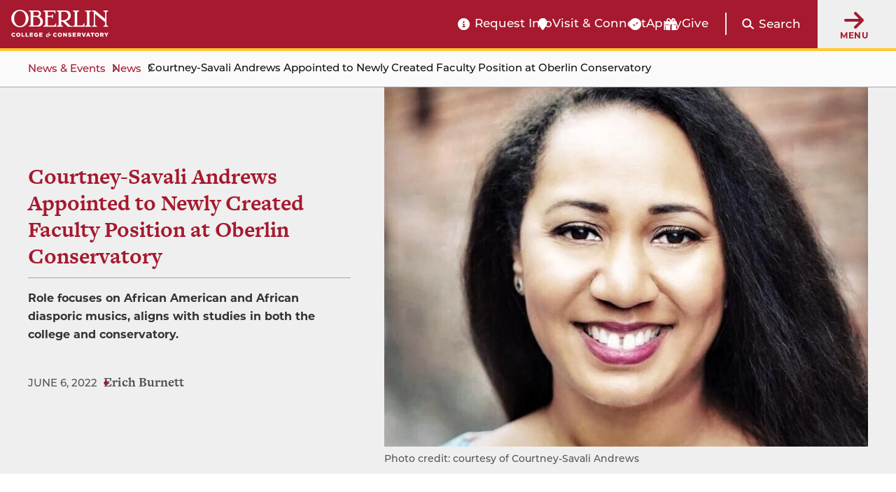

--- FILE ---
content_type: text/html; charset=UTF-8
request_url: https://www.oberlin.edu/news/courtney-savali-andrews-appointed-newly-created-faculty-position-oberlin-conservatory
body_size: 18792
content:
<!DOCTYPE html>
<html lang="en" dir="ltr" prefix="og: https://ogp.me/ns#">
  <head>
    <!-- FAVICON -->
    <link rel="apple-touch-icon" sizes="180x180" href="/themes/custom/oberlin/apple-touch-icon.png">
    <link rel="icon" type="image/png" href="/themes/custom/oberlin/favicon-32x32.png" sizes="32x32">
    <link rel="icon" type="image/png" href="/themes/custom/oberlin/favicon-16x16.png" sizes="16x16">
    <link rel="manifest" href="/themes/custom/oberlin/manifest.json">
    <link rel="mask-icon" href="/themes/custom/oberlin/safari-pinned-tab.svg" color="#000000">
    <meta name="theme-color" content="#ffffff">

    <meta charset="utf-8" />
<meta name="description" content="Role focuses on African American and African diasporic musics, aligns with studies in both the college and conservatory." />
<link rel="canonical" href="https://www.oberlin.edu/news/courtney-savali-andrews-appointed-newly-created-faculty-position-oberlin-conservatory" />
<meta property="og:url" content="https://www.oberlin.edu/news/courtney-savali-andrews-appointed-newly-created-faculty-position-oberlin-conservatory" />
<meta property="og:title" content="Courtney-Savali Andrews Appointed to Newly Created Faculty Position at Oberlin Conservatory | Oberlin College and Conservatory" />
<meta property="og:description" content="Role focuses on African American and African diasporic musics, aligns with studies in both the college and conservatory." />
<meta property="article:published_time" content="2022-06-06T10:03:37-04:00" />
<meta property="article:modified_time" content="2022-06-06T16:35:06-04:00" />
<meta name="twitter:card" content="summary_large_image" />
<meta name="twitter:title" content="Courtney-Savali Andrews Appointed to Newly Created Faculty Position at Oberlin Conservatory | Oberlin College and Conservatory" />
<meta name="twitter:description" content="Role focuses on African American and African diasporic musics, aligns with studies in both the college and conservatory." />
<meta name="twitter:creator" content="@oberlincollege" />
<meta name="twitter:creator:id" content="225052010" />
<meta name="Generator" content="Drupal 11 (https://www.drupal.org)" />
<meta name="MobileOptimized" content="width" />
<meta name="HandheldFriendly" content="true" />
<meta name="viewport" content="width=device-width, initial-scale=1.0" />
<link rel="alternate" hreflang="und" href="https://www.oberlin.edu/news/courtney-savali-andrews-appointed-newly-created-faculty-position-oberlin-conservatory" />
<link rel="icon" href="/themes/custom/oberlin/favicon.ico" type="image/vnd.microsoft.icon" />

    <title>Courtney-Savali Andrews Appointed to Newly Created Faculty Position at Oberlin Conservatory | Oberlin College and Conservatory</title>

    <link rel="stylesheet" href="https://use.typekit.net/pft3taa.css">
    <script src="https://kit.fontawesome.com/692278f1e7.js" crossorigin="anonymous"></script>
    <link rel="stylesheet" media="all" href="/sites/default/files/css/css_QGj74Pg-OjGgPbIqn4doBVH1ivw2jU5iFTtEvPKf_wU.css?delta=0&amp;language=en&amp;theme=oberlin&amp;include=eJxFiVEKgCAQBS-k7pnSHiWsPnEt6fZFBP0MM0xihySWxoo6LDCia67eF9TDfSWbMi7q2s5Bm7lBfg3K9Dy7bKBIXAzuzJgmL0PheihuJ2YoPA" />
<link rel="stylesheet" media="all" href="/sites/default/files/css/css_sNFUlxDVgxszLTW9QNCAvQdLaQelbu-p7Gc_oKzEs-M.css?delta=1&amp;language=en&amp;theme=oberlin&amp;include=eJxFiVEKgCAQBS-k7pnSHiWsPnEt6fZFBP0MM0xihySWxoo6LDCia67eF9TDfSWbMi7q2s5Bm7lBfg3K9Dy7bKBIXAzuzJgmL0PheihuJ2YoPA" />

    <script type="application/json" data-drupal-selector="drupal-settings-json">{"path":{"baseUrl":"\/","pathPrefix":"","currentPath":"node\/413236","currentPathIsAdmin":false,"isFront":false,"currentLanguage":"en"},"pluralDelimiter":"\u0003","suppressDeprecationErrors":true,"gtag":{"tagId":"","consentMode":false,"otherIds":[],"events":[],"additionalConfigInfo":[]},"ajaxPageState":{"libraries":"[base64]","theme":"oberlin","theme_token":null},"ajaxTrustedUrl":{"\/search\/google":true},"gtm":{"tagId":null,"settings":{"data_layer":"dataLayer","include_classes":false,"allowlist_classes":"","blocklist_classes":"","include_environment":false,"environment_id":"","environment_token":""},"tagIds":["GTM-P537WVQ"]},"admin_dialogs":{"paths":{"\/admin\/config\/system\/actions\/configure\/*":{"class":["use-ajax"],"data-dialog-type":"modal","data-dialog-options":"{\u0022width\u0022:\u0022550\u0022}"},"\/admin\/config\/search\/redirect\/add*":{"class":["use-ajax"],"data-dialog-type":"modal","data-dialog-options":"{\u0022width\u0022:\u0022650\u0022}"},"\/admin\/config\/user-interface\/admin-toolbar*":{"class":["use-ajax"],"data-dialog-type":"modal","data-dialog-options":"{\u0022width\u0022:\u0022550\u0022}"},"\/aggregator\/sources\/add*":{"class":["use-ajax"],"data-dialog-type":"modal","data-dialog-options":"{\u0022width\u0022:\u0022550\u0022}"},"\/aggregator\/sources\/*\/delete*":{"class":["use-ajax"],"data-dialog-type":"modal","data-dialog-options":"{\u0022width\u0022:\u0022550\u0022}"},"\/admin\/config\/services\/aggregator\/settings*":{"class":["use-ajax"],"data-dialog-type":"modal","data-dialog-options":"{\u0022width\u0022:\u0022550\u0022}"},"*\/admin\/config\/content\/paragraphs*":{"class":["use-ajax"],"data-dialog-type":"modal","data-dialog-options":"{\u0022width\u0022:\u0022550\u0022}"},"\/admin\/config\/services\/aggregator\/delete\/*":{"class":["use-ajax"],"data-dialog-type":"modal","data-dialog-options":"{\u0022width\u0022:\u0022550\u0022}"},"\/admin\/config\/system\/delete-orphans*":{"class":["use-ajax"],"data-dialog-type":"modal","data-dialog-options":"{\u0022width\u0022:\u0022550\u0022}"},"\/admin\/config\/development\/settings*":{"class":["use-ajax"],"data-dialog-type":"modal","data-dialog-options":"{\u0022width\u0022:\u0022550\u0022}"},"\/aggregator\/sources\/*\/configure*":{"class":["use-ajax"],"data-dialog-type":"modal","data-dialog-options":"{\u0022width\u0022:\u0022550\u0022}"},"\/comment\/*\/edit*":{"class":["use-ajax"],"data-dialog-type":"modal","data-dialog-options":"{\u0022width\u0022:\u0022550\u0022}"},"\/admin\/config\/search\/simplesitemap\/variants*":{"class":["use-ajax"],"data-dialog-type":"modal","data-dialog-options":"{\u0022width\u0022:\u0022550\u0022}"},"\/admin\/config\/search\/simplesitemap\/types\/*":{"class":["use-ajax"],"data-dialog-type":"modal","data-dialog-options":"{\u0022width\u0022:\u0022550\u0022}"},"\/admin\/config\/system\/file-resup-settings*":{"class":["use-ajax"],"data-dialog-type":"modal","data-dialog-options":"{\u0022width\u0022:\u0022550\u0022}"},"\/admin\/config\/media\/image_effects*":{"class":["use-ajax"],"data-dialog-type":"modal","data-dialog-options":"{\u0022width\u0022:\u0022550\u0022}"},"\/admin\/config\/media\/image-styles\/manage\/*\/effects\/*":{"class":["use-ajax"],"data-dialog-type":"modal","data-dialog-options":"{\u0022width\u0022:\u0022550\u0022}"},"\/admin\/config\/media\/media_file_delete\/settings*":{"class":["use-ajax"],"data-dialog-type":"modal","data-dialog-options":"{\u0022width\u0022:\u0022550\u0022}"},"\/admin\/config\/media\/media-library*":{"class":["use-ajax"],"data-dialog-type":"modal","data-dialog-options":"{\u0022width\u0022:\u0022550\u0022}"},"*\/admin\/config\/services\/rss-publishing*":{"class":["use-ajax"],"data-dialog-type":"modal","data-dialog-options":"{\u0022width\u0022:\u0022550\u0022}"},"*\/admin\/config\/development\/maintenance*":{"class":["use-ajax"],"data-dialog-type":"modal","data-dialog-options":"{\u0022width\u0022:\u0022550\u0022}"},"*\/admin\/modules\/install*":{"class":["use-ajax"],"data-dialog-type":"modal","data-dialog-options":"{\u0022width\u0022:\u0022550\u0022}"},"*\/admin\/theme\/install*":{"class":["use-ajax"],"data-dialog-type":"modal","data-dialog-options":"{\u0022width\u0022:\u0022550\u0022}"},"*\/admin\/config\/development\/logging*":{"class":["use-ajax"],"data-dialog-type":"modal","data-dialog-options":"{\u0022width\u0022:\u0022550\u0022}"},"*\/admin\/config\/regional\/settings*":{"class":["use-ajax"],"data-dialog-type":"modal","data-dialog-options":"{\u0022width\u0022:\u0022550\u0022}"},"*\/admin\/config\/media\/media-settings*":{"class":["use-ajax"],"data-dialog-type":"modal","data-dialog-options":"{\u0022width\u0022:\u0022550\u0022}"},"*\/admin\/config\/media\/image-toolkit*":{"class":["use-ajax"],"data-dialog-type":"modal","data-dialog-options":"{\u0022width\u0022:\u0022550\u0022}"},"\/admin\/config\/services\/rest\/resource\/*\/edit":{"class":["use-ajax"],"data-dialog-type":"modal","data-dialog-options":"{\u0022width\u0022:\u0022550\u0022}"},"\/admin\/config\/user-interface\/shortcut\/link\/*":{"class":["use-ajax"],"data-dialog-type":"modal","data-dialog-options":"{\u0022width\u0022:\u0022550\u0022}"}},"selectors":{"a.media-library-item__remove":{"class":["use-ajax"],"data-dialog-type":"modal","data-dialog-options":"{\u0022width\u0022:\u0022550\u0022}"},"#menu-overview li.edit a":{"class":["use-ajax"],"data-dialog-type":"modal","data-dialog-options":"{\u0022width\u0022:\u0022650\u0022}"},".node-revision-table .revert a":{"class":["use-ajax"],"data-dialog-type":"modal","data-dialog-options":"{\u0022width\u0022:\u0022550\u0022}"},".node-revision-table .delete a":{"class":["use-ajax"],"data-dialog-type":"modal","data-dialog-options":"{\u0022width\u0022:\u0022550\u0022}"}}},"photoswipe":{"options":{"showHideAnimationType":"zoom","showAnimationDuration":333,"hideAnimationDuration":333,"zoomAnimationDuration":333,"maxWidthToAnimate":4000,"easing":"cubic-bezier(.4,0,.22,1)","bgOpacity":0.8,"spacing":0.1,"initialZoomLevel":"fit","secondaryZoomLevel":"2","maxZoomLevel":"2.5","allowPanToNext":true,"loop":true,"wheelToZoom":false,"pinchToClose":true,"clickToCloseNonZoomable":true,"closeOnVerticalDrag":true,"trapFocus":true,"returnFocus":true,"escKey":true,"arrowKeys":true,"imageClickAction":"zoom-or-close","tapAction":"toggle-controls","doubleTapAction":"zoom","bgClickAction":"close","closeTitle":"Close","zoomTitle":"Zoom","arrowPrevTitle":"Previous","arrowNextTitle":"Next","indexIndicatorSep":" \/ ","errorMsg":"The image could not be loaded.","preload":[1,2],"preloaderDelay":2000,"mainClass":""}},"mercuryEditor":{"rolloverPaddingBlock":"10"},"user":{"uid":0,"permissionsHash":"ae2575cddbe63f6292b5edd4f6a057c882081cf5df16fc69ad671bdfcc8bc25c"}}</script>
<script src="/sites/default/files/js/js_cyCGdKJfgqX7PWOAAhg7bsKmxDnGeksvICmaSrV97Xg.js?scope=header&amp;delta=0&amp;language=en&amp;theme=oberlin&amp;include=eJxdjmsOwzAIgy-Ux5Ei2lopVRKyQPe4_aZpWrf-sfAHMqalcksLU5GskX5dUBTMJsPNMhBnqV0ammmQCaNw876i7S6L5IJklGN-ydkH2uj-D6v7JMTtsmM8UpWFin5pL17nwd0ONKCv78pXeKOp4NjYiorzfXpXpskb1Lhlv6J0DNdXMdEbd8RjDNzYnmZzZzA"></script>
<script src="/modules/contrib/google_tag/js/gtag.js?t9bmo9"></script>
<script src="/modules/contrib/google_tag/js/gtm.js?t9bmo9"></script>


        <script src="https://p492.oberlin.edu/script.js"></script>
  </head>
  <body class="path-node page-node-type-news">
    <a id="top"></a>

    <nav class="skip-link" aria-label="Skip to main content and navigation">
      <a id="skip-to-main" href="#main-content" class="element-invisible element-focusable">Skip to main content</a>
      <a id="skip-to-nav" href="#globalMenuButton" class="element-invisible element-focusable">Skip to main navigation</a>
    </nav>

    <noscript><iframe src="https://www.googletagmanager.com/ns.html?id=GTM-P537WVQ"
                  height="0" width="0" style="display:none;visibility:hidden"></iframe></noscript>

      <div class="dialog-off-canvas-main-canvas" data-off-canvas-main-canvas>
    <div class='layout-container'>
      <div class='l-constrained'>
      



    </div>
    
  
        <header id="site-header" aria-label="Main menu and search" class="fixed active">
    
    <div class="site-header">
        <div class="site-header__logo">
            <a class="site-header__logo__link" href="/" aria-label="Oberlin College &amp; Conservatory: Home">
                <img id="headerLogo" src="/themes/custom/oberlin/images/oberlin-logo.svg" width="139" height="39" alt="Oberlin College &amp; Conservatory">
            </a>
            
            <a class="site-header__cn__link" href="https://www.oberlin.edu/carbon-neutral-2025" aria-label="Carbon Neutral 2025">
            <svg class="svg-logo" xmlns="http://www.w3.org/2000/svg" id="Layer_1" version="1.1" viewBox="0 0 1800 436.2">
                <defs>
                    <style>
                    .st0{fill:#fff}
                    </style>
                </defs>
                <circle cx="218.1" cy="218.1" r="32.5" class="st0 circle"/>
                <path d="m241.2 27.6-17.8 126.5-5.3 14-5.2-14L195 27.6 218.1 0l23.1 27.6zM312.3 50.9 247.4 161l-10.1 10.9.4-14.9 32-123.7 31.9-16.7 10.7 34.3zM369.1 99.7l-102 76.9-13.6 6.1 6.1-13.6 76.9-102 35.8-3.2-3.2 35.8zM403 166.5l-123.8 32-14.8.4 10.8-10.1 110.1-64.9 34.3 10.7-16.6 31.9zM408.6 241.2l-126.5-17.8-13.9-5.3 13.9-5.2L408.6 195l27.6 23.1-27.6 23.1zM385.3 312.3l-110.1-64.9-10.8-10.1 14.8.4 123.8 32 16.6 31.9-34.3 10.7zM336.5 369.1l-76.9-102-6.1-13.6 13.6 6.1 102 76.9 3.3 35.8-35.9-3.2zM269.7 402.9l-32-123.7-.4-14.8 10.1 10.8 64.9 110.1-10.7 34.3-31.9-16.7zM195.1 408.6l17.8-126.5 5.2-13.9 5.3 13.9 17.8 126.5-23.1 27.6-23-27.6zM123.9 385.3l64.9-110.1 10.2-10.8-.5 14.8-32 123.8-31.8 16.6-10.8-34.3zM67.1 336.5l102.1-76.9 13.5-6.1-6.1 13.6-76.9 102-35.8 3.3 3.2-35.9zM33.3 269.7 157 237.8l14.9-.5-10.9 10.2-110.1 64.9-34.3-10.8 16.7-31.9zM27.6 195.1l126.5 17.8 14 5.2-14 5.3-126.5 17.8L0 218.1l27.6-23zM50.9 123.9 161 188.8l10.9 10.2-14.9-.5-123.7-31.9-16.7-31.9 34.3-10.8zM99.7 67.1l76.9 102.1 6.1 13.5-13.6-6.1-102-76.9-3.3-35.8 35.9 3.2zM166.5 33.3l32 123.7.4 14.9-10.1-10.9-64.9-110 10.7-34.4 31.9 16.7zM505.4 128.9v-.3c0-33.8 25.5-61.6 62.1-61.6s35.9 7.5 47 18.4l-16.7 19.2c-9.2-8.3-18.5-13.4-30.5-13.4-20.1 0-34.5 16.7-34.5 37.1v.3c0 20.4 14.1 37.4 34.5 37.4s22-5.4 31.3-13.9l16.7 16.8c-12.2 13.1-25.9 21.3-48.8 21.3-35 0-61.1-27.1-61.1-61.2ZM628 161.9v-.3c0-19.9 15.1-29.1 36.8-29.1s15.8 1.5 22.3 3.7v-1.5c0-10.7-6.6-16.7-19.6-16.7s-16.8 1.9-25.2 4.9l-6.5-19.7c10-4.4 19.9-7.3 35.4-7.3s24.3 3.7 30.8 10.2c6.8 6.8 9.9 16.8 9.9 29.1v52.9h-25v-9.9c-6.3 7-15 11.6-27.6 11.6s-31.3-9.9-31.3-27.9Zm59.4-6v-4.6c-4.4-2-10.2-3.4-16.5-3.4-11.1 0-17.9 4.4-17.9 12.6v.3c0 7 5.8 11.1 14.1 11.1 12.1 0 20.2-6.6 20.2-16ZM734.2 96.9h25.9v18.4c5.3-12.6 13.8-20.8 29.1-20.1v27h-1.4c-17.2 0-27.7 10.4-27.7 32.2v33.7h-25.9V96.9ZM831.2 176.1V188h-25.9V63.9h25.9V110c6.3-8.5 15-14.8 28.4-14.8 21.3 0 41.5 16.7 41.5 47.1v.3c0 30.4-19.9 47.1-41.5 47.1s-22.3-6.3-28.4-13.6Zm44-33.5v-.3c0-15.1-10.2-25.2-22.3-25.2s-22.1 10-22.1 25.2v.3c0 15.1 10 25.2 22.1 25.2s22.3-9.9 22.3-25.2ZM915.7 143v-.3c0-26.2 21.1-47.5 49.5-47.5s49.2 20.9 49.2 47.1v.3c0 26.2-21.1 47.5-49.5 47.5s-49.2-20.9-49.2-47.1Zm73.2 0v-.3c0-13.4-9.7-25.2-24-25.2s-23.7 11.4-23.7 24.8v.3c0 13.4 9.7 25.2 24 25.2s23.7-11.4 23.7-24.8ZM1033.1 96.9h25.9v12.9c5.9-7.7 13.6-14.6 26.7-14.6 19.6 0 31 12.9 31 33.8v59h-25.9v-50.9c0-12.2-5.8-18.5-15.7-18.5s-16.2 6.3-16.2 18.5V188H1033V96.8ZM1192.8 69h24.2l55.8 73.3V69h25.9v119.1h-22.3l-57.7-75.7v75.7h-25.9V69ZM1320.1 143v-.3c0-26 18.5-47.5 45.1-47.5s44.4 23.7 44.4 49.5-.2 4.4-.3 6.8h-63.4c2.6 11.7 10.7 17.9 22.3 17.9s15-2.7 22.1-9.4l14.8 13.1c-8.5 10.6-20.8 17-37.3 17-27.4 0-47.6-19.2-47.6-47.1Zm64.3-7.7c-1.5-11.6-8.3-19.4-19.2-19.4s-17.7 7.7-19.7 19.4h39ZM1428.1 155.9v-59h25.9v50.9c0 12.2 5.8 18.5 15.7 18.5s16.2-6.3 16.2-18.5V96.9h25.9v91.2h-25.9v-12.9c-5.9 7.7-13.6 14.6-26.7 14.6-19.6 0-31-12.9-31-33.9ZM1539 162.2V119h-10.9V96.9h10.9V73.6h25.9v23.3h21.4V119h-21.4v39c0 5.9 2.6 8.9 8.3 8.9s9-1.2 12.8-3.2v20.8c-5.4 3.2-11.7 5.3-20.4 5.3-15.8 0-26.5-6.3-26.5-27.4ZM1605.4 96.9h25.9v18.4c5.3-12.6 13.8-20.8 29.1-20.1v27h-1.4c-17.2 0-27.7 10.4-27.7 32.2v33.7h-25.9V96.9ZM1666.8 161.9v-.3c0-19.9 15.1-29.1 36.8-29.1s15.8 1.5 22.3 3.7v-1.5c0-10.7-6.6-16.7-19.6-16.7s-16.8 1.9-25.2 4.9l-6.5-19.7c10-4.4 19.9-7.3 35.4-7.3s24.3 3.7 30.8 10.2c6.8 6.8 9.9 16.8 9.9 29.1v52.9h-25v-9.9c-6.3 7-15 11.6-27.6 11.6s-31.3-9.9-31.3-27.9Zm59.4-6v-4.6c-4.4-2-10.2-3.4-16.5-3.4-11.1 0-17.9 4.4-17.9 12.6v.3c0 7 5.8 11.1 14.1 11.1 12.1 0 20.2-6.6 20.2-16ZM1774.1 63.9h25.9v124.2h-25.9V63.9ZM490.7 359.6c20.5-14.5 36.2-28.3 46.2-38.4 12.1-12.3 16.8-20.5 16.8-29.7s-5.6-15.4-15-15.4-13.8 2.7-24.5 10.7l-4.5-3.8c9.4-17 23.7-27.5 41.3-27.5s31.2 12.3 31.2 28.6c0 23.2-21 36.6-58.9 62.7l.4 2 34.2-.9 14.9-15.8 4.3.9-11.6 36.2h-73.6l-1.3-9.6ZM592 328.5c0-33.5 19.8-73 56.7-73s39.3 14 39.3 43.9-19.8 73-56.7 73-39.3-14-39.3-43.9Zm68.3-41.1c0-15.9-4.7-22.3-12.1-22.3-19.4 0-28.4 57.4-28.4 75.4s4.7 22.3 12.1 22.3c19.4 0 28.4-57.4 28.4-75.4ZM682.8 359.6c20.5-14.5 36.2-28.3 46.2-38.4 12.1-12.3 16.8-20.5 16.8-29.7s-5.6-15.4-15-15.4-13.8 2.7-24.5 10.7l-4.5-3.8c9.4-17 23.7-27.5 41.3-27.5s31.2 12.3 31.2 28.6c0 23.2-21 36.6-58.9 62.7l.4 2 34.2-.9 14.9-15.8 4.3.9-11.6 36.2H684l-1.3-9.6ZM779 350c0-8 5.1-14.9 13.2-14.9 13.6 0 16.1 14 11 23.2 3.1 2 6.7 3.1 12 3.1 11 0 19.2-7.6 19.2-18.3s-15.2-22.3-44-27.7l17.6-57.1h46.4l9.1-9.8 5.8 1.6-8.2 31.7H812l-4.3 13.6c34.2 6.2 50.7 16.9 50.7 38.2S841 372 813.5 372s-34.4-9.4-34.4-22.1Z" class="st0"/>
                </svg>
            </a>
        </div>

        <div class="site-header__functionality">
            <div id="headerBarCtaMenu" class="cta-menu">
            
  



                            
    <ul  id="block-oberlin-ctamenu-header" data-component-id="oberlin:menu" class="c-menu__list cta-menu-icons" data-depth="0">
              
                        
        
                        <li >
                      <a href="https://connect.oberlin.edu/register/prospect"  class="menu__link info-circle"  >
              Request Info
            </a>
          
                            </li>
              
                        
        
                        <li >
                      <a href="https://www.oberlin.edu/admissions-and-aid/visit-and-connect"  class="menu__link map-marker"  >
              Visit &amp; Connect
            </a>
          
                            </li>
              
                        
        
                        <li >
                      <a href="/"  class="menu__link apply-widget-link check-circle"  >
              Apply
            </a>
          
                            </li>
              
                        
        
                        <li >
                      <a href="https://advance.oberlin.edu/donate"  class="menu__link gift"  >
              Give
            </a>
          
                            </li>
          </ul>
  




            </div>

          <div class="header-main__search">
                        <a href="#" class="search-trigger js-modal" id="header-main-search-trigger" role="button"
               data-modal-content-id="modal-main-search"
               data-modal-prefix-class="narrow"
               data-modal-focus-id="js-modal-content input[type='text']">

              <span class="fa fa-search" aria-hidden="true"></span>
              <span class="search-trigger__label">Search</span>
            </a>

                        <div id="modal-main-search" style="display: none;">
              <div class="basic-box header-main__search__overlay">
                <h2 class="small-headline">Search Oberlin:</h2>
                <div class="search-block-form" data-drupal-selector="search-block-form" role="search">
  
    
      <form action="/search/google" method="get" id="search-block-form" accept-charset="UTF-8">
  


<div  class="js-form-item form-item js-form-type-search form-type__search js-form-item-keys form-item__keys form-no-label">
      <label for="edit-keys--3" class="form-item__label visually-hidden">Search</label>
  
  
  
  <input title="Enter the terms you wish to search for." data-drupal-selector="edit-keys" type="search" id="edit-keys--3" name="keys" value="" size="15" maxlength="128" class="form-search form-element form-element--type-search form-element--api-search" />


  
  
  
  </div>
<div data-drupal-selector="edit-actions" class="form-actions js-form-wrapper form-wrapper" id="edit-actions"><input data-drupal-selector="edit-submit" type="submit" id="edit-submit--3" value="Search" class="button js-form-submit form-submit" />
</div>

</form>

  </div>

              </div>
            </div>
          </div>

          <button id="globalMenuButton" class="global-menu-button" aria-haspopup="true">
                <span class="fas fa-arrow-right"></span>
                <div class="global-menu-button__text">
                    Menu
                </div>
            </button>
            <div id="globalMenuPanel" class="global-menu-panel">
                <div class="block-menu-block main-menu">
                    <h2 class="h4">Main Menu</h2>
                    

<nav id="main-navigation"  id="block-oberlin-main-menu" class="c-menu" role='navigation'  aria-label="Main navigation" >

  <div class="visually-hidden">
    Press Enter to activate a submenu, down arrow to access the items and Escape to close the submenu.
  </div>

    



                            
    <ul  id="block-oberlin-main-menu" class="c-menu c-menu__list menu" data-component-id="oberlin:menu" data-depth="0">
              
                        
                          
                        <li  class="expanded">
                      <a href="/arts-and-sciences"  class="menu__link"  >
              College of Arts &amp; Sciences
            </a>
          
                                                
    <ul  id="block-oberlin-main-menu" class="c-menu c-menu__list menu" data-component-id="oberlin:menu" data-depth="1">
              
                        
        
                        <li >
                      <a href="/arts-and-sciences/college-at-a-glance"  class="menu__link"  >
              College at a Glance
            </a>
          
                            </li>
              
                        
        
                        <li >
                      <a href="/arts-and-sciences/areas-of-study"  class="menu__link"  >
              Areas of Study: College
            </a>
          
                            </li>
              
                        
        
                        <li >
                      <a href="/arts-and-sciences/faculty-and-staff"  class="menu__link"  >
              College Faculty and Staff
            </a>
          
                            </li>
              
                        
        
                        <li >
                      <a href="/arts-and-sciences/sciences-at-oberlin"  class="menu__link"  >
              Sciences at Oberlin
            </a>
          
                            </li>
              
                        
        
                        <li >
                      <a href="/arts-and-sciences/languages-at-oberlin"  class="menu__link"  >
              Languages at Oberlin
            </a>
          
                            </li>
              
                        
        
                        <li >
                      <a href="/arts-and-sciences/practicing-arts"  class="menu__link"  >
              Practicing Arts at Oberlin
            </a>
          
                            </li>
              
                        
        
                        <li >
                      <a href="/arts-and-sciences/music-opportunities"  class="menu__link"  >
              Music Opportunities for A&amp;S Students
            </a>
          
                            </li>
              
                        
        
                        <li >
                      <a href="/arts-and-sciences/resources-and-support"  class="menu__link"  >
              Resources and Support for College Students
            </a>
          
                            </li>
              
                        
        
                        <li >
                      <a href="/arts-and-sciences/ba-bfa"  class="menu__link"  >
              BA+BFA in Integrated Arts
            </a>
          
                            </li>
              
                        
        
                        <li >
                      <a href="/arts-and-sciences/bachelor-of-science"  class="menu__link"  >
              Bachelor of Science (BS) at Oberlin
            </a>
          
                            </li>
              
                        
        
                        <li >
                      <a href="/center-engaged-liberal-arts"  class="menu__link"  >
              Center for Engaged Liberal Arts
            </a>
          
                            </li>
              
                        
        
                        <li >
                      <a href="/arts-and-sciences/life-after-oberlin-college"  class="menu__link"  >
              Life After Oberlin College
            </a>
          
                            </li>
          </ul>
  
                  </li>
              
                        
                          
                        <li  class="expanded">
                      <a href="/conservatory"  class="menu__link"  >
              Conservatory of Music
            </a>
          
                                                
    <ul  id="block-oberlin-main-menu" class="c-menu c-menu__list menu" data-component-id="oberlin:menu" data-depth="1">
              
                        
        
                        <li >
                      <a href="/conservatory/conservatory-at-a-glance"  class="menu__link"  >
              Conservatory at a Glance
            </a>
          
                            </li>
              
                        
        
                        <li >
                      <a href="/conservatory/areas-of-study"  class="menu__link"  >
              Conservatory Areas of Study
            </a>
          
                            </li>
              
                        
        
                        <li >
                      <a href="/conservatory/faculty-and-staff"  class="menu__link"  >
              Conservatory Faculty and Staff
            </a>
          
                            </li>
              
                        
        
                        <li >
                      <a href="/conservatory/divisions"  class="menu__link"  >
              Divisions
            </a>
          
                            </li>
              
                        
        
                        <li >
                      <a href="/conservatory/conservatory-complex"  class="menu__link"  >
              Conservatory Complex
            </a>
          
                            </li>
              
                        
        
                        <li >
                      <a href="/conservatory/on-stage"  class="menu__link"  >
              On Stage
            </a>
          
                            </li>
              
                        
        
                        <li >
                      <a href="/conservatory/resources-and-support"  class="menu__link"  >
              Conservatory Resources and Support
            </a>
          
                            </li>
              
                        
        
                        <li >
                      <a href="/conservatory/life-after-oberlin-conservatory"  class="menu__link"  >
              Life After Oberlin Conservatory
            </a>
          
                            </li>
          </ul>
  
                  </li>
              
                        
                          
                        <li  class="expanded">
                      <a href="/admissions-and-aid"  class="menu__link"  >
              Admissions &amp; Aid
            </a>
          
                                                
    <ul  id="block-oberlin-main-menu" class="c-menu c-menu__list menu" data-component-id="oberlin:menu" data-depth="1">
              
                        
        
                        <li >
                      <a href="/admissions-and-aid/arts-and-sciences"  class="menu__link"  >
              Arts and Sciences Admissions
            </a>
          
                            </li>
              
                        
        
                        <li >
                      <a href="/admissions-and-aid/conservatory"  class="menu__link"  >
              Conservatory of Music Admissions
            </a>
          
                            </li>
              
                        
        
                        <li >
                      <a href="/double-degree-program-oberlin"  class="menu__link"  >
              Double Degree Program
            </a>
          
                            </li>
              
                        
        
                        <li >
                      <a href="/admissions-and-aid/financial-aid"  class="menu__link"  >
              Financial Aid Overview
            </a>
          
                            </li>
              
                        
        
                        <li >
                      <a href="/admissions-and-aid/tuition-and-fees"  class="menu__link"  >
              Tuition &amp; Fees
            </a>
          
                            </li>
              
                        
        
                        <li >
                      <a href="/admissions-and-aid/visit-and-connect"  class="menu__link"  >
              Visit &amp; Connect
            </a>
          
                            </li>
              
                        
        
                        <li >
                      <a href="/admissions-and-aid/class-profile"  class="menu__link"  >
              Class Profile
            </a>
          
                            </li>
              
                        
        
                        <li >
                      <a href="https://connect.oberlin.edu/register/prospect"  class="menu__link"  >
              Request Information
            </a>
          
                            </li>
              
                        
        
                        <li >
                      <a href="/admissions-and-aid/international-students"  class="menu__link"  >
              For International Students
            </a>
          
                            </li>
              
                        
        
                        <li >
                      <a href="/admissions-and-aid/for-accepted-students"  class="menu__link"  >
              Accepted Students
            </a>
          
                            </li>
              
                        
        
                        <li >
                      <a href="/blogs"  class="menu__link"  >
              Oberlin Blogs
            </a>
          
                            </li>
          </ul>
  
                  </li>
              
                        
                          
                        <li  class="expanded">
                      <a href="/life-at-oberlin"  class="menu__link"  >
              Life at Oberlin
            </a>
          
                                                
    <ul  id="block-oberlin-main-menu" class="c-menu c-menu__list menu" data-component-id="oberlin:menu" data-depth="1">
              
                        
        
                        <li >
                      <a href="/life-at-oberlin/living-on-campus"  class="menu__link"  >
              Living on Campus
            </a>
          
                            </li>
              
                        
        
                        <li >
                      <a href="/life-at-oberlin/division-student-affairs"  class="menu__link"  >
              Division of Student Affairs
            </a>
          
                            </li>
              
                        
        
                        <li >
                      <a href="/life-at-oberlin/museum-and-the-arts"  class="menu__link"  >
              Museum and the Arts
            </a>
          
                            </li>
              
                        
        
                        <li >
                      <a href="/life-at-oberlin/athletics"  class="menu__link"  >
              Athletics
            </a>
          
                            </li>
              
                        
        
                        <li >
                      <a href="/life-at-oberlin/clubs-organizations"  class="menu__link"  >
              Clubs &amp; Organizations
            </a>
          
                            </li>
              
                        
        
                        <li >
                      <a href="/life-at-oberlin/our-traditions"  class="menu__link"  >
              Our Traditions
            </a>
          
                            </li>
              
                        
        
                        <li >
                      <a href="/life-at-oberlin/jewish-life"  class="menu__link"  >
              Jewish Life at Oberlin
            </a>
          
                            </li>
              
                        
        
                        <li >
                      <a href="/life-at-oberlin/in-and-around-oberlin"  class="menu__link"  >
              In and Around Oberlin
            </a>
          
                            </li>
          </ul>
  
                  </li>
              
                        
                          
                        <li  class="expanded">
                      <a href="/about-oberlin"  class="menu__link"  >
              About Oberlin
            </a>
          
                                                
    <ul  id="block-oberlin-main-menu" class="c-menu c-menu__list menu" data-component-id="oberlin:menu" data-depth="1">
              
                        
        
                        <li >
                      <a href="/about-oberlin/oberlin-history"  class="menu__link"  >
              Oberlin History
            </a>
          
                            </li>
              
                        
        
                        <li >
                      <a href="/about-oberlin/mission-and-values"  class="menu__link"  >
              Mission and Values
            </a>
          
                            </li>
              
                        
        
                        <li >
                      <a href="/about-oberlin/leadership-and-administration"  class="menu__link"  >
              Leadership &amp; Administration
            </a>
          
                            </li>
              
                        
        
                        <li >
                      <a href="/about-oberlin/how-oberlin-measures-excellence"  class="menu__link"  >
              How Oberlin Measures Excellence
            </a>
          
                            </li>
              
                        
        
                        <li >
                      <a href="/about-oberlin/libraries-and-collections"  class="menu__link"  >
              Libraries &amp; Collections
            </a>
          
                            </li>
              
                        
        
                        <li >
                      <a href="/about-oberlin/carbon-neutral-2025"  class="menu__link"  >
              Carbon Neutral 2025
            </a>
          
                            </li>
              
                        
        
                        <li >
                      <a href="/about-oberlin/visiting-oberlin"  class="menu__link"  >
              Visiting Oberlin
            </a>
          
                            </li>
          </ul>
  
                  </li>
              
                                          
                          
                        <li  class="expanded">
                      <a href="/news-and-events"  class="menu__link active-trail"  >
              News &amp; Events
            </a>
          
                                                
    <ul  id="block-oberlin-main-menu" class="c-menu c-menu__list menu" data-component-id="oberlin:menu" data-depth="1">
              
                                          
        
                        <li >
                      <a href="/news"  class="menu__link active-trail"  >
              News
            </a>
          
                            </li>
              
                        
        
                        <li >
                      <a href="/events"  class="menu__link"  >
              Events
            </a>
          
                            </li>
              
                        
        
                        <li >
                      <a href="/news-and-events/special-events"  class="menu__link"  >
              Special Events
            </a>
          
                            </li>
              
                        
        
                        <li >
                      <a href="/news-and-events/faculty-and-staff-notes"  class="menu__link"  >
              Faculty and Staff Notes
            </a>
          
                            </li>
              
                        
        
                        <li >
                      <a href="/oberlin-research-review"  class="menu__link"  >
              Oberlin Research Review
            </a>
          
                            </li>
              
                        
        
                        <li >
                      <a href="/news-and-events/running-to-the-noise-podcast"  class="menu__link"  >
              Running to the Noise Podcast
            </a>
          
                            </li>
          </ul>
  
                  </li>
              
                        
                          
                        <li  class="expanded">
                      <a href="/campus-resources"  class="menu__link"  >
              Campus Resources
            </a>
          
                                                
    <ul  id="block-oberlin-main-menu" class="c-menu c-menu__list menu" data-component-id="oberlin:menu" data-depth="1">
              
                        
        
                        <li >
                      <a href="/offices"  class="menu__link"  >
              Offices
            </a>
          
                            </li>
              
                        
        
                        <li >
                      <a href="/facilities"  class="menu__link"  >
              Locations &amp; Facilities
            </a>
          
                            </li>
              
                        
        
                        <li >
                      <a href="/campus-resources/bulletins"  class="menu__link"  >
              Campus Bulletins
            </a>
          
                            </li>
              
                        
        
                        <li >
                      <a href="/campus-resources/support"  class="menu__link"  >
              Campus Support Resources
            </a>
          
                            </li>
              
                        
        
                        <li >
                      <a href="/campus-resources/transportation-students"  class="menu__link"  >
              Transportation for Students
            </a>
          
                            </li>
              
                        
        
                        <li >
                      <a href="/bookstore"  class="menu__link"  >
              Bookstore
            </a>
          
                            </li>
              
                        
        
                        <li >
                      <a href="/campus-resources/contact-us"  class="menu__link"  >
              Contact Oberlin
            </a>
          
                            </li>
          </ul>
  
                  </li>
          </ul>
  



</nav>

                </div>

                <div class="block-menu-block audience-menu">
                    <h2 class="h4">Resources For:</h2>
                    
  


                            
    <ul  id="block-oberlin-audiencemenu-header" data-component-id="oberlin:menu" class="c-menu__list menu" data-depth="0">
              
                        
        
                        <li >
                      <a href="/current-students"  class="menu__link"  >
              Current Students
            </a>
          
                            </li>
              
                        
        
                        <li >
                      <a href="/alumni"  class="menu__link"  >
              Alumni
            </a>
          
                            </li>
              
                        
        
                        <li >
                      <a href="/faculty-and-staff"  class="menu__link"  >
              Faculty &amp; Staff
            </a>
          
                            </li>
              
                        
        
                        <li >
                      <a href="/parents"  class="menu__link"  >
              Parents
            </a>
          
                            </li>
              
                        
        
                        <li >
                      <a href="/community-resources"  class="menu__link"  >
              Local Community
            </a>
          
                            </li>
              
                        
        
                        <li >
                      <a href="https://jobs.oberlin.edu"  class="menu__link"  >
              Job Seekers
            </a>
          
                            </li>
          </ul>
  




                </div>
            </div>
        </div>
    </div>
    <template id="globalUnderlayTemplate">
        <div data-name="" id="globalUnderlay"></div>
    </template>
    <template id="headerBumperTemplate">
        <div style="height: var(--headerBumperHeight);" aria-hidden="true" id="headerBumper" class="hide-for-print"></div>
    </template>



          


	<div  class="region region__name--breadcrumb">
					<div id="block-oberlin-breadcrumbs">
  
    
      <nav role='navigation' aria-label='Breadcrumb'  data-component-id="oberlin:breadcrumbs" class="c-breadcrumb breadcrumbs">
      <ol class='breadcrumb-bar'>
                                    <li class='c-breadcrumb__item'><a href="/news-and-events">News &amp; Events</a></li>
                                                      <li class='c-breadcrumb__item'><a href="/news">News</a></li>
                                                      <li class='c-breadcrumb__item'>
              <span>Courtney-Savali Andrews Appointed to Newly Created Faculty Position at Oberlin Conservatory</span>
            </li>
                            </ol>
  </nav>


  </div>

			</div>

          </header>
  
  
  <a id='main-content' tabindex='-1'></a>

      


	<div  class="region region__name--highlighted">
					<div data-drupal-messages-fallback class="hidden"></div>

			</div>

  
      



  
      <main>

              <div class='l-constrained'>
          
        </div>
            
              <div class='vertical-spacing--basic page-content-wrapper--basic'>
          <div id="block-system-main" class="block block-system">
            <div class="content">
                          


	<div  class="region region__name--content">
					<div id="block-oberlin-content">
  
    
      




        

<div class="vertical-spacing--more">

  
  
  <article id="node-413236"  class="vertical-spacing--basic">

    
              
        <div id="newsTopCombo" class="top-combo top-combo--news  top-combo--band">
    <div class="top-combo__container">

        <div class="top-combo__content">

            <header class="story-header">
               
                              <h1 id="page-title"><span>Courtney-Savali Andrews Appointed to Newly Created Faculty Position at Oberlin Conservatory</span>
</h1>
               
               
                              <p class="subhead">
                  Role focuses on African American and African diasporic musics, aligns with studies in both the college and conservatory.
               </p>
               
                                 <div class="story-details story-details--aligned">
           <p class="item-date">June 6, 2022</p>
                <p class="attribution">Erich Burnett</p>
    </div>
                           </header>

        </div>

              <div class="top-combo__figure">
            <figure>
              <img loading="lazy" src="/sites/default/files/styles/width_760/public/content/news/image/courtney_savali_andrews_headshot_for_web.jpeg?itok=TQcWvtGY" width="760" height="570" alt="Courtney-Savali Andrews" />



    
        <figcaption>
                           <div class="figure__credit"><p>Photo credit: courtesy of Courtney-Savali Andrews</p></div>    </figcaption>
    </figure>
        </div>
      
    </div>
</div>

        
      
    
      <div class="body-centered-layout vertical-spacing--less">

                
                          <div class="basic-copy">
          
            <div class="text-content field field--name-body field--type-text-with-summary field--label-hidden field__item"><p>Ethnomusicologist and pianist <a href="/node/319121">Courtney-Savali Andrews</a> has been named Assistant Professor of African American and African Diasporic Musics at Oberlin Conservatory. The newly created, interdisciplinary position, which spans the conservatory’s <a href="/node/3231">jazz studies</a> and <a href="/node/3331">musicology</a> divisions and is supported by the college’s <a href="/node/3431">Department of Africana Studies</a>, begins with the 2022-23 academic year.</p>

<p>The appointment follows a two-year period in which Andrews served as a visiting assistant professor of ethnomusicology at Oberlin, a role in which she taught courses in both the college and conservatory.</p>

<p>Andrews is a 2004 double-degree graduate of Oberlin, with a Bachelor of Music in piano performance—under the mentorship of Alvin Chow and Francis Walker Slocum—and a Bachelor of Arts in Africana studies. She completed a doctorate in musical direction for theater and opera at Arizona State University and anticipates a PhD in ethnomusicology this fall from Victoria University of New Zealand, where her research focused on the notable musical families in classical music of the Samoan Islands. Other current research projects include the reconstruction of operas by early 20th century African American composers and alumni of Oberlin Conservatory, and another articulating water drumming practices between the Black Atlantic and Black Pacific (Melanesia).</p>

<p>In the past two years as a visiting faculty member in the conservatory, Andrews taught seminars on African American classical composers and introductory courses on African American music history in the conservatory and Black Arts Workshop in the College of Arts and Sciences, among other courses. In addition, she served as musical director consultant for the debuts of two African American theater mainstage productions and as a guest speaker on numerous Oberlin panels related to Black music and culture, as well as topics pertaining to diversity, equity, and inclusion. She is the faculty advisor to Oberlin’s student-run Oberlin Jazz Society.</p>

<p>The newly created faculty position is Oberlin’s first appointment dedicated to Black music since the 2010 death of Wendell Logan, a beloved professor of African American music and founder of Oberlin’s jazz studies division. Logan, a highly influential mentor to Oberlin musicians of all stripes and across generations, counted Andrews among his students.</p>

<p>“Courtney-Savali Andrews brings a unique combination of experiences and scholarship that will greatly enrich the education and artistic experiences of our students,” says <a href="/node/30061">Chris Jenkins</a>, the conservatory’s associate dean for academic support and liaison to the <a href="/node/320546">Office of Equity, Diversity, and Inclusion</a>. Jenkins also chaired the committee that conducted the search for the position. “It is particularly fitting that students will retain a connection to the legacy of Dr. Logan through their work with one of his students.”</p>

<p>"For the past two years, I have taken up with high regard the responsibility of teaching the year-long legacy course Introduction to African American Music to a diverse cross section of students seeking the best of what Oberlin College and Conservatory have to offer, considering a critical study of musical traditions out of the Black experience,” says Andrews. “As an inheritor of the deep vision and hard labor of Wendell Logan, I am honored to continue his position to privilege the histories of Africana peoples and cultures as the rich context from which various musical expressions are rooted.”</p>

<p>Prior to joining the Oberlin faculty, Andrews was a conductor and guest lecturer in Samoan studies at the National University of Samoa, and a teaching fellow in ethnomusicology at Victoria University. Since 2018, she has also served as a teaching artist and collaborative pianist at Seattle Opera.</p>

<p>“For students of both the college and conservatory, I look forward to building more capacity for the study of music and music research that include vernacular expressions more familiar to the general body of music-makers on campus,” she says. “Through courses and programming, I would like to see opportunities for students to work out their growing interests in music production and songwriting, music business, and promotion with a focus on popular musics out of the Africana diaspora: regional hip-hop studies, Afro-beat, Afro-punk, reggae, folk, and gospel.</p>

<p>“In other ways, I would also like to create a space for the visibility of our students who identify as Pacific Islander and offer courses that center our histories and cultural legacies within the U.S. and abroad. Much to my surprise upon my return to Oberlin, I have connected with more than a few students who share my respective heritages as a Pacific Islander or Africana Polynesian. Twenty years ago, I was encouraged to stand boldly and give significant attention to the study of my cultural heritages by Dr. Logan and Professor <a href="/node/6551">Caroline Jackson Smith</a> in Africana studies. I move with the same intention for our students connected to this region of the world who seek to find themselves in their studies and this college community.”</p>

<p>Andrews’ permanent appointment to the conservatory faculty coincides with the creation of <a href="https://www.oberlin.edu/news/oberlin-establishes-minor-african-american-music">Oberlin’s new minor course of study in African American music</a>, which was established in February 2022 and is available to all Oberlin College and Conservatory students.</p>

<hr>
<p><em>Oberlin Conservatory’s newly created position dedicated to African American and African diasporic musics continues the institution’s ongoing efforts to expand curricular diversity and support inclusion. Learn more about Oberlin's commitment in the <a href="https://www.oberlin.edu/about-oberlin/presidential-initiative-racial-equity-and-diversity">Presidential Initiative on Racial Equity and Diversity</a> and the <a href="https://www.oberlin.edu/dean-of-the-conservatory/racial-equity-diversity-action-plan">conservatory’s Racial Equity and Diversity Action Plan</a>.</em></p></div>
      
          </div>
        
                
      </div>

                                                                                                                                                                
      <div class="body-centered-layout">
                    <ul class="tag-list">
          <li><a href="/news?tag=2356" class="tag">Conservatory</a></li>
          <li><a href="/news?tag=3490" class="tag">Presidential Initiative</a></li>
    </ul>
      </div>
      
    
  </article>

  <div class="contrast-band contrast-band--dotted-separators">
    <div class="max-width-layout">
      <div>
<div class="extra-field extra-field--news extra-field--type-views">
  
  
  <div class="extra-field--content">
    <div class="views-element-container">
    <div  class="items-row js-view-dom-id-73a9c0d85fabd308d215744c3cd13324c714f877e669c5af7922d7c015708b35" data-io-animate="before" data-io-threshold="0.5">
    
        

    <div class="items-row__header readability-width">
      <h2>You may also like&hellip;</h2>
    </div>

    
    
    
    <div class="grid grid--1-2-3" data-row-gap="2x" data-col-gap="2x">
          <div class="views-row">
<article
  class="vertical-listing-item vertical-listing-item--image"
  aria-labelledby="news-758817"
>
  <div class="vertical-listing-item__content">
    <h3 id="news-758817" class="vertical-listing-item__content__title">
      <a href="/news/amy-lee-joins-oberlin-conservatory-faculty-associate-professor-violin"><span>Amy Lee Joins Oberlin Conservatory Faculty as Associate Professor of Violin</span>
</a>
    </h3>

        <div class="story-details">
      <p class="item-date"><time datetime="2025-12-05T12:00:00Z">December 5, 2025</time>
</p>
    </div>
    
          <div class="vertical-listing-item__content__copy"><p>  The renowned violinist and associate concertmaster of the Cleveland Orchestra brings extensive teaching and performing experience to Oberlin

</p></div>
      </div>

  <div class="vertical-listing-item__top-element">
          <a href="/news/amy-lee-joins-oberlin-conservatory-faculty-associate-professor-violin">  <img loading="lazy" src="/sites/default/files/styles/fp_w360_h270/public/2025-12/IMG_8387.JPG?h=1e66e246&amp;itok=BQcGRtUh" width="360" height="270" alt="a smiling person holds a violin next to her face" />


</a>
      </div>
</article>
</div>
    <div class="views-row">
<article
  class="vertical-listing-item vertical-listing-item--image"
  aria-labelledby="news-758776"
>
  <div class="vertical-listing-item__content">
    <h3 id="news-758776" class="vertical-listing-item__content__title">
      <a href="/news/oberlin-students-selected-prestigious-new-york-string-orchestra-seminar"><span>Oberlin Students Selected for Prestigious New York String Orchestra Seminar</span>
</a>
    </h3>

        <div class="story-details">
      <p class="item-date"><time datetime="2025-12-03T12:00:00Z">December 3, 2025</time>
</p>
    </div>
    
          <div class="vertical-listing-item__content__copy"><p>  Directed by Oberlin artist in residence Jaime Laredo, intensive 10-day experience culminates in performances at famed Carnegie Hall.

</p></div>
      </div>

  <div class="vertical-listing-item__top-element">
          <a href="/news/oberlin-students-selected-prestigious-new-york-string-orchestra-seminar">  <img loading="lazy" src="/sites/default/files/styles/fp_w360_h270/public/2025-12/con-news-120325.jpg?h=fcf91a6e&amp;itok=XyJTdbMs" width="360" height="270" alt="Michael Smith, Aurora Miller, and William Mathangani." />


</a>
      </div>
</article>
</div>
    <div class="views-row">
<article
  class="vertical-listing-item vertical-listing-item--image"
  aria-labelledby="news-758572"
>
  <div class="vertical-listing-item__content">
    <h3 id="news-758572" class="vertical-listing-item__content__title">
      <a href="/news/great-comet-starts-something-new"><span>&quot;The Great Comet&quot; Starts Something New</span>
</a>
    </h3>

        <div class="story-details">
      <p class="item-date"><time datetime="2025-11-19T12:00:00Z">November 19, 2025</time>
</p>
    </div>
    
          <div class="vertical-listing-item__content__copy"><p>  Oberlin Music Theater's inaugural production is a story of beginnings, which is a fitting theme for the first main stage performance of the Conservatory's newest program.

</p></div>
      </div>

  <div class="vertical-listing-item__top-element">
          <a href="/news/great-comet-starts-something-new">  <img loading="lazy" src="/sites/default/files/styles/fp_w360_h270/public/2025-11/2.png?h=52d3fcb6&amp;itok=0dTcuISN" width="360" height="270" alt="A coloirful illustration of a comet over a village, with the words &quot;Natasha, Pierre, and the Great Comet of 1812&quot; in the bottom right-hand corner or image" />


</a>
      </div>
</article>
</div>

    </div>

    
    
    
    
    
    <div class="items-row__footer readability-width">
      <a href="/news" class="view-more">View all news</a>
    </div>
  </div>
</div>

  </div>
</div>
</div>

    </div>
  </div>

</div>

  </div>

			</div>

            </div>
          </div>
                  </div>
            
    </main>
    
      <div class="site-footer">
    <div class="site-footer__top">
        <div class="site-footer__wrapper site-footer__wrapper--top">
            
<div id="block-oberlin-mainnavigation" class="site-footer__main-menu">
  
    
      <nav id="footerMainMenu" aria-label="Footer Main Menu">
    
                  
    <ul  id="block-oberlin-mainnavigation" class="site-footer__main-menu c-menu__list" data-component-id="oberlin:menu" data-depth="0">
              
                        
        
                        <li >
                      <a href="/arts-and-sciences"  class="menu__link"  >
              College of Arts &amp; Sciences
            </a>
          
                            </li>
              
                        
        
                        <li >
                      <a href="/conservatory"  class="menu__link"  >
              Conservatory of Music
            </a>
          
                            </li>
              
                        
        
                        <li >
                      <a href="/admissions-and-aid"  class="menu__link"  >
              Admissions &amp; Aid
            </a>
          
                            </li>
              
                        
        
                        <li >
                      <a href="/life-at-oberlin"  class="menu__link"  >
              Life at Oberlin
            </a>
          
                            </li>
              
                        
        
                        <li >
                      <a href="/about-oberlin"  class="menu__link"  >
              About Oberlin
            </a>
          
                            </li>
              
                                          
        
                        <li >
                      <a href="/news-and-events"  class="menu__link active-trail"  >
              News &amp; Events
            </a>
          
                            </li>
              
                        
        
                        <li >
                      <a href="/campus-resources"  class="menu__link"  >
              Campus Resources
            </a>
          
                            </li>
          </ul>
  


    </nav>
  </div>

            <div class="site-footer__cta">
                <nav id="footerCtaMenu" aria-label="Footer Call to Action Links" class="cta-menu">
                    


                            
    <ul  id="block-oberlin-ctamenu" data-component-id="oberlin:menu" class="c-menu__list cta-menu-icons" data-depth="0">
              
                        
        
                        <li  class="custom-menu-link">
          
            <span class="custom-menu-item">
                            <a href="https://connect.oberlin.edu/register/prospect"  class="custom-menu-link menu__link info-circle" >
                Request Info
              </a>
            </span>
          
                            </li>
              
                        
        
                        <li  class="custom-menu-link">
          
            <span class="custom-menu-item">
                            <a href="https://www.oberlin.edu/admissions-and-aid/visit-and-connect"  class="custom-menu-link menu__link map-marker" >
                Visit &amp; Connect
              </a>
            </span>
          
                            </li>
              
                        
        
                        <li  class="custom-menu-link">
          
            <span class="custom-menu-item">
                            <a href="/"  class="custom-menu-link menu__link apply-widget-link check-circle" >
                Apply
              </a>
            </span>
          
                            </li>
              
                        
        
                        <li  class="custom-menu-link">
          
            <span class="custom-menu-item">
                            <a href="https://advance.oberlin.edu/donate"  class="custom-menu-link menu__link gift" >
                Give
              </a>
            </span>
          
                            </li>
          </ul>
  



                </nav>
            </div>

            <div class="site-footer__admissions">
                <div class="site-footer__admissions__item">
                  <div class="text-content field field--name-body field--type-text-with-summary field--label-hidden field__item"><p><a class="go" href="https://www.oberlin.edu/admissions-and-aid/arts-and-sciences">College of Arts and Sciences Admissions</a><br>(800) 622-6243 or (440) 775-8411<br>38 E. College St., Oberlin, OH 44074</p></div>
                </div>
                <div class="site-footer__admissions__item">
                  <div class="text-content field field--name-body field--type-text-with-summary field--label-hidden field__item"><p><a class="go" href="https://www.oberlin.edu/admissions-and-aid/conservatory">Conservatory of Music Admissions</a><br>(440) 775-8413<br>39 W. College St., Oberlin, OH 44074</p></div>
                </div>
            </div>

        </div>
    </div>

    <div class="site-footer__bottom">
        <div class="site-footer__wrapper site-footer__wrapper--bottom">
            <div class="site-footer__logo">
                <a class="site-footer__logo__link" href="/" aria-label="Oberlin College &amp; Conservatory: Home">
                    <img id="footerLogo" src="/themes/custom/oberlin/images/oberlin-logo.svg" width="139" height="39" alt="Oberlin College &amp; Conservatory">
                </a>

              <a class="site-footer__logo__link" href="https://www.oberlin.edu/carbon-neutral-2025" aria-label="Carbon Neutral 2025" style="margin-top: 1rem">
                <svg xmlns="http://www.w3.org/2000/svg" id="cnFooterLogo" version="1.1" viewBox="0 0 1800 436.2">
                  <defs>
                    <style>
                      .cn-logo-obj{fill:#fff}
                    </style>
                  </defs>
                  <circle cx="218.1" cy="218.1" r="32.5" class="cn-logo-obj"/>
                  <path d="m241.2 27.6-17.8 126.5-5.3 14-5.2-14L195 27.6 218.1 0l23.1 27.6zM312.3 50.9 247.4 161l-10.1 10.9.4-14.9 32-123.7 31.9-16.7 10.7 34.3zM369.1 99.7l-102 76.9-13.6 6.1 6.1-13.6 76.9-102 35.8-3.2-3.2 35.8zM403 166.5l-123.8 32-14.8.4 10.8-10.1 110.1-64.9 34.3 10.7-16.6 31.9zM408.6 241.2l-126.5-17.8-13.9-5.3 13.9-5.2L408.6 195l27.6 23.1-27.6 23.1zM385.3 312.3l-110.1-64.9-10.8-10.1 14.8.4 123.8 32 16.6 31.9-34.3 10.7zM336.5 369.1l-76.9-102-6.1-13.6 13.6 6.1 102 76.9 3.3 35.8-35.9-3.2zM269.7 402.9l-32-123.7-.4-14.8 10.1 10.8 64.9 110.1-10.7 34.3-31.9-16.7zM195.1 408.6l17.8-126.5 5.2-13.9 5.3 13.9 17.8 126.5-23.1 27.6-23-27.6zM123.9 385.3l64.9-110.1 10.2-10.8-.5 14.8-32 123.8-31.8 16.6-10.8-34.3zM67.1 336.5l102.1-76.9 13.5-6.1-6.1 13.6-76.9 102-35.8 3.3 3.2-35.9zM33.3 269.7 157 237.8l14.9-.5-10.9 10.2-110.1 64.9-34.3-10.8 16.7-31.9zM27.6 195.1l126.5 17.8 14 5.2-14 5.3-126.5 17.8L0 218.1l27.6-23zM50.9 123.9 161 188.8l10.9 10.2-14.9-.5-123.7-31.9-16.7-31.9 34.3-10.8zM99.7 67.1l76.9 102.1 6.1 13.5-13.6-6.1-102-76.9-3.3-35.8 35.9 3.2zM166.5 33.3l32 123.7.4 14.9-10.1-10.9-64.9-110 10.7-34.4 31.9 16.7zM505.4 128.9v-.3c0-33.8 25.5-61.6 62.1-61.6s35.9 7.5 47 18.4l-16.7 19.2c-9.2-8.3-18.5-13.4-30.5-13.4-20.1 0-34.5 16.7-34.5 37.1v.3c0 20.4 14.1 37.4 34.5 37.4s22-5.4 31.3-13.9l16.7 16.8c-12.2 13.1-25.9 21.3-48.8 21.3-35 0-61.1-27.1-61.1-61.2ZM628 161.9v-.3c0-19.9 15.1-29.1 36.8-29.1s15.8 1.5 22.3 3.7v-1.5c0-10.7-6.6-16.7-19.6-16.7s-16.8 1.9-25.2 4.9l-6.5-19.7c10-4.4 19.9-7.3 35.4-7.3s24.3 3.7 30.8 10.2c6.8 6.8 9.9 16.8 9.9 29.1v52.9h-25v-9.9c-6.3 7-15 11.6-27.6 11.6s-31.3-9.9-31.3-27.9Zm59.4-6v-4.6c-4.4-2-10.2-3.4-16.5-3.4-11.1 0-17.9 4.4-17.9 12.6v.3c0 7 5.8 11.1 14.1 11.1 12.1 0 20.2-6.6 20.2-16ZM734.2 96.9h25.9v18.4c5.3-12.6 13.8-20.8 29.1-20.1v27h-1.4c-17.2 0-27.7 10.4-27.7 32.2v33.7h-25.9V96.9ZM831.2 176.1V188h-25.9V63.9h25.9V110c6.3-8.5 15-14.8 28.4-14.8 21.3 0 41.5 16.7 41.5 47.1v.3c0 30.4-19.9 47.1-41.5 47.1s-22.3-6.3-28.4-13.6Zm44-33.5v-.3c0-15.1-10.2-25.2-22.3-25.2s-22.1 10-22.1 25.2v.3c0 15.1 10 25.2 22.1 25.2s22.3-9.9 22.3-25.2ZM915.7 143v-.3c0-26.2 21.1-47.5 49.5-47.5s49.2 20.9 49.2 47.1v.3c0 26.2-21.1 47.5-49.5 47.5s-49.2-20.9-49.2-47.1Zm73.2 0v-.3c0-13.4-9.7-25.2-24-25.2s-23.7 11.4-23.7 24.8v.3c0 13.4 9.7 25.2 24 25.2s23.7-11.4 23.7-24.8ZM1033.1 96.9h25.9v12.9c5.9-7.7 13.6-14.6 26.7-14.6 19.6 0 31 12.9 31 33.8v59h-25.9v-50.9c0-12.2-5.8-18.5-15.7-18.5s-16.2 6.3-16.2 18.5V188H1033V96.8ZM1192.8 69h24.2l55.8 73.3V69h25.9v119.1h-22.3l-57.7-75.7v75.7h-25.9V69ZM1320.1 143v-.3c0-26 18.5-47.5 45.1-47.5s44.4 23.7 44.4 49.5-.2 4.4-.3 6.8h-63.4c2.6 11.7 10.7 17.9 22.3 17.9s15-2.7 22.1-9.4l14.8 13.1c-8.5 10.6-20.8 17-37.3 17-27.4 0-47.6-19.2-47.6-47.1Zm64.3-7.7c-1.5-11.6-8.3-19.4-19.2-19.4s-17.7 7.7-19.7 19.4h39ZM1428.1 155.9v-59h25.9v50.9c0 12.2 5.8 18.5 15.7 18.5s16.2-6.3 16.2-18.5V96.9h25.9v91.2h-25.9v-12.9c-5.9 7.7-13.6 14.6-26.7 14.6-19.6 0-31-12.9-31-33.9ZM1539 162.2V119h-10.9V96.9h10.9V73.6h25.9v23.3h21.4V119h-21.4v39c0 5.9 2.6 8.9 8.3 8.9s9-1.2 12.8-3.2v20.8c-5.4 3.2-11.7 5.3-20.4 5.3-15.8 0-26.5-6.3-26.5-27.4ZM1605.4 96.9h25.9v18.4c5.3-12.6 13.8-20.8 29.1-20.1v27h-1.4c-17.2 0-27.7 10.4-27.7 32.2v33.7h-25.9V96.9ZM1666.8 161.9v-.3c0-19.9 15.1-29.1 36.8-29.1s15.8 1.5 22.3 3.7v-1.5c0-10.7-6.6-16.7-19.6-16.7s-16.8 1.9-25.2 4.9l-6.5-19.7c10-4.4 19.9-7.3 35.4-7.3s24.3 3.7 30.8 10.2c6.8 6.8 9.9 16.8 9.9 29.1v52.9h-25v-9.9c-6.3 7-15 11.6-27.6 11.6s-31.3-9.9-31.3-27.9Zm59.4-6v-4.6c-4.4-2-10.2-3.4-16.5-3.4-11.1 0-17.9 4.4-17.9 12.6v.3c0 7 5.8 11.1 14.1 11.1 12.1 0 20.2-6.6 20.2-16ZM1774.1 63.9h25.9v124.2h-25.9V63.9ZM490.7 359.6c20.5-14.5 36.2-28.3 46.2-38.4 12.1-12.3 16.8-20.5 16.8-29.7s-5.6-15.4-15-15.4-13.8 2.7-24.5 10.7l-4.5-3.8c9.4-17 23.7-27.5 41.3-27.5s31.2 12.3 31.2 28.6c0 23.2-21 36.6-58.9 62.7l.4 2 34.2-.9 14.9-15.8 4.3.9-11.6 36.2h-73.6l-1.3-9.6ZM592 328.5c0-33.5 19.8-73 56.7-73s39.3 14 39.3 43.9-19.8 73-56.7 73-39.3-14-39.3-43.9Zm68.3-41.1c0-15.9-4.7-22.3-12.1-22.3-19.4 0-28.4 57.4-28.4 75.4s4.7 22.3 12.1 22.3c19.4 0 28.4-57.4 28.4-75.4ZM682.8 359.6c20.5-14.5 36.2-28.3 46.2-38.4 12.1-12.3 16.8-20.5 16.8-29.7s-5.6-15.4-15-15.4-13.8 2.7-24.5 10.7l-4.5-3.8c9.4-17 23.7-27.5 41.3-27.5s31.2 12.3 31.2 28.6c0 23.2-21 36.6-58.9 62.7l.4 2 34.2-.9 14.9-15.8 4.3.9-11.6 36.2H684l-1.3-9.6ZM779 350c0-8 5.1-14.9 13.2-14.9 13.6 0 16.1 14 11 23.2 3.1 2 6.7 3.1 12 3.1 11 0 19.2-7.6 19.2-18.3s-15.2-22.3-44-27.7l17.6-57.1h46.4l9.1-9.8 5.8 1.6-8.2 31.7H812l-4.3 13.6c34.2 6.2 50.7 16.9 50.7 38.2S841 372 813.5 372s-34.4-9.4-34.4-22.1Z" class="cn-logo-obj"/>
                </svg>
              </a>
            </div>

            <p class="site-footer__copyright">
                © 2026, Oberlin College and Conservatory
            </p>

            



<div id="block-oberlin-footer">
  
    
      <nav id="footerSiteLinks" aria-label="Footer Site Links">
    
                            
    <ul  id="block-oberlin-footer" data-component-id="oberlin:menu" class="c-menu__list site-footer__extra-links" data-depth="0">
              
                        
        
                        <li >
                      <a href="/privacy-policy"  class="menu__link"  >
              Privacy Policy
            </a>
          
                            </li>
              
                        
        
                        <li >
                      <a href="/copyright-policy"  class="menu__link"  >
              Copyright Policy
            </a>
          
                            </li>
              
                        
        
                        <li >
                      <a href="/about-oberlin/accreditation"  class="menu__link"  >
              Accreditation
            </a>
          
                            </li>
              
                        
        
                        <li >
                      <a href="/website-accessibility"  class="menu__link"  >
              Website Accessibility
            </a>
          
                            </li>
              
                        
        
                        <li >
                      <a href="/campus-resources/contact-us"  class="menu__link"  >
              Contact Us
            </a>
          
                            </li>
          </ul>
  


    </nav>
  </div>

            
<div id="block-oberlin-audiencemenu">
  
    
      <nav id="footerAudienceLinks" aria-label="Footer Audience Links">
    
                            
    <ul  id="block-oberlin-audiencemenu" data-component-id="oberlin:menu" class="c-menu__list site-footer__audience-links" data-depth="0">
              
                        
        
                        <li >
                      <a href="/current-students"  class="menu__link"  >
              Current Students
            </a>
          
                            </li>
              
                        
        
                        <li >
                      <a href="/alumni"  class="menu__link"  >
              Alumni
            </a>
          
                            </li>
              
                        
        
                        <li >
                      <a href="/faculty-and-staff"  class="menu__link"  >
              Faculty &amp; Staff
            </a>
          
                            </li>
              
                        
        
                        <li >
                      <a href="/parents"  class="menu__link"  >
              Parents
            </a>
          
                            </li>
              
                        
        
                        <li >
                      <a href="/community-resources"  class="menu__link"  >
              Local Community
            </a>
          
                            </li>
              
                        
        
                        <li >
                      <a href="https://jobs.oberlin.edu"  class="menu__link"  >
              Job Seekers
            </a>
          
                            </li>
          </ul>
  


    </nav>
  </div>

        </div>
    </div>
</div>

  
</div>

<div id="modal-apply">
  <div id="modal-apply__content">
    <div class="h1-wrapper">
      <p class="h1">Apply to Oberlin</p>
    </div>

    <div class="vertical-spacing--basic">
      <div class="intro-text">
        <p>Oberlin has separate application processes for the College of Arts and Sciences and the Conservatory of Music.</p>
      </div>

      <div class="grid grid--1-2">
        <div class="centerer">
          <a class="btn btn--arts-science" href="/admissions-and-aid/arts-and-sciences" data-button-limit-focus-state="">College of Arts&nbsp;and&nbsp;Sciences
          <span class="show-for-sr"> Admissions</span></a>
        </div>

        <div class="centerer">
          <a class="btn btn--conservatory" href="/admissions-and-aid/conservatory" data-button-limit-focus-state="">Conservatory
          of&nbsp;Music <span class="show-for-sr"> Admissions</span></a>
        </div>
      </div>

      <hr style="width: 100%; border-color: var(--black);">

      <div class="modal__apply__ddp">
        <p class="h3">Double Degree Program</p>

        <div>
          <p>You have exceptional musical talent and intellectual enthusiasm.<br/>We have a place just for you.</p>

          <a class="go" href="/admissions-and-aid/double-degree-program" style="color: var(--white)">Double Degree Program Applicants</a>
        </div>
      </div>
    </div>
  </div>
</div>



  </div>

    
    <script src="/core/assets/vendor/jquery/jquery.min.js?v=4.0.0-rc.1"></script>
<script src="/sites/default/files/js/js_Rh305PwvxI0uw7KMgOfNPGG6bZSWL8ocz_DnR6wjYQs.js?scope=footer&amp;delta=1&amp;language=en&amp;theme=oberlin&amp;include=eJxdjmsOwzAIgy-Ux5Ei2lopVRKyQPe4_aZpWrf-sfAHMqalcksLU5GskX5dUBTMJsPNMhBnqV0ammmQCaNw876i7S6L5IJklGN-ydkH2uj-D6v7JMTtsmM8UpWFin5pL17nwd0ONKCv78pXeKOp4NjYiorzfXpXpskb1Lhlv6J0DNdXMdEbd8RjDNzYnmZzZzA"></script>

  </body>
</html>
